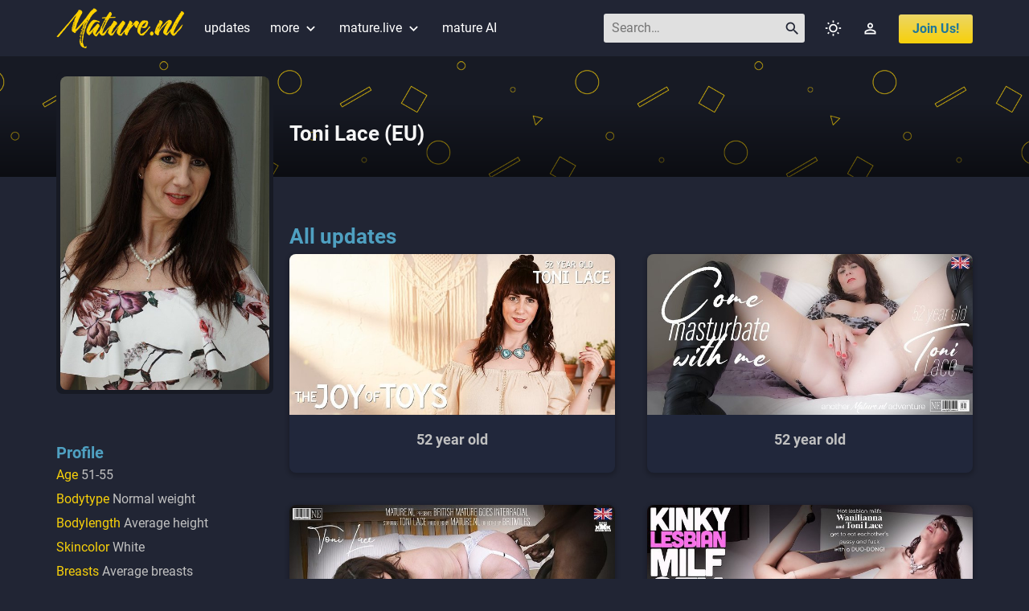

--- FILE ---
content_type: text/html; charset=utf-8
request_url: https://www.mature.nl/en/model/8352/toni-lace-eu
body_size: 7148
content:
<!DOCTYPE html>
<html lang="en">
<head>
	<meta http-equiv="Content-Type" content="text/html; charset=utf-8">
	<meta http-equiv="X-UA-Compatible" content="IE=EDGE">
	<meta name="viewport" content="width=device-width, initial-scale=1">
	<meta name="description" content="View Toni Lace (EU)">
	<title>Toni Lace (EU) - Mature.nl</title>
	<link href="https://www.mature.nl/en/model/8352/toni-lace-eu" rel="canonical">
	<link href="https://www.mature.nl/de/model/8352/toni-lace-eu" rel="alternate" hreflang="de">
	<link href="https://www.mature.nl/en/model/8352/toni-lace-eu" rel="alternate" hreflang="en">
	<link href="https://www.mature.nl/nl/model/8352/toni-lace-eu" rel="alternate" hreflang="nl">
	<link href="https://www.mature.nl/fr/model/8352/toni-lace-eu" rel="alternate" hreflang="fr">
	<link href="/ui/v3/style.min.css?v=61" type="text/css" rel="stylesheet">
	<link href="/res/magnific-popup/1.1.0/dist/magnific-popup.css" type="text/css" rel="stylesheet">
	<link href="/res/material-icons/4.0.0/material-icons.css?v=1" type="text/css" rel="stylesheet">
	<link href="/favicon.ico" type="image/x-icon" rel="shortcut icon">
	<link href="/favicon.ico" type="image/x-icon" rel="icon">
	<script src="/ui/v3/tools.js"></script>
	<script src="/res/jquery/3.6.0/jquery.min.js"></script>
	<script src="https://www.googletagmanager.com/gtag/js?id=UA-39169583-1" async></script>
	<script>(function(w,d,s,l,i){w[l]=w[l]||[];w[l].push({'gtm.start':
	new Date().getTime(),event:'gtm.js'});var f=d.getElementsByTagName(s)[0],
	j=d.createElement(s),dl=l!='dataLayer'?'&l='+l:'';j.async=true;j.src=
	'https://www.googletagmanager.com/gtm.js?id='+i+dl;f.parentNode.insertBefore(j,f);
	})(window,document,'script','dataLayer','GTM-WSCVMF3');</script>
		<script>
	var fn = {};
	window.HELP_IMPROVE_VIDEOJS = false;
	if (typeof jQuery !== 'undefined' && typeof tools !== 'undefined') {
		$(document).ajaxStart (tools.ajaxStart);
		$(document).ajaxStop (tools.ajaxStop);
	}
	window.dataLayer = window.dataLayer || [];
	function gtag(){dataLayer.push(arguments);}
	gtag('js', new Date());
	gtag('config', 'UA-39169583-1');
		</script>
</head>

<!--[if IE]>
<body class="lang_en ie">
<![endif]-->
<!--[if !IE]>-->
<body class="lang_en non-ie">
<!--<![endif]-->

<noscript><iframe src="https://www.googletagmanager.com/ns.html?id=GTM-WSCVMF3"
height="0" width="0" style="display:none;visibility:hidden"></iframe></noscript>

<div class="page-header">
	<div class="container">
				<div class="clearfix">
			<ul class="page-header-nav float-l clearfix hide-sm" style="margin-right:10px">
			<li class="no-pad"><a href="javascript:void(0)" onclick="fn.head.toggleHamMenu()"><span class="material-icons">&#xE5D2;</span></a></li>
			</ul>

			<div class="float-l"><a href="/en/"><img src="/ui/v3/img/header-logo.png" alt="Mature.nl - the largest mature porn database on the net" class="page-header-logo"></a></div>
			<ul class="page-header-nav float-l clearfix show-xs">
			<li><a href="/en/updates" class="link">updates</a></li>
			<li class="d-none d-md-block d-lg-none d-xl-block"><a href="/en/niches" class="link">niches</a></li>
			<li class="d-none d-md-block d-lg-none d-xl-block"><a href="/en/models" class="link">models</a></li>
			<li class="d-none d-md-block d-lg-none d-xl-block"><span class="link-separator"></span></li>
			<li class="d-none d-md-block d-lg-none d-xl-block">
								<a href="/en/dvd/list" class="link">dvd</a><span class="tip">NEW</span>
							</li>
			<li class="d-md-none d-lg-block d-xl-none">
				<a href="javascript:void(0)" class="link">more <span class="material-icons">&#xe5cf;</span></a>
				<div class="page-header-dd">
					<a href="/en/niches">niches</a>
					<a href="/en/models">models</a>
										<a href="/en/dvd/list">dvd</a>
									</div>
			</li>
			<li class="d-none d-sm-block">
				<a href="https://mature.live/girls/mature" class="link" target="_blank" rel="noreferrer">mature.live <span class="material-icons">&#xe5cf;</span></a>
				<div class="page-header-dd">
					<a href="https://mature.live/girls/milfs" target="_blank" rel="noreferrer">milf.live</a>
					<a href="https://mature.live/girls/grannies" target="_blank" rel="noreferrer">granny.live</a>
					<a href="https://mature.live/girls/bbw" target="_blank" rel="noreferrer">bbw.live</a>
				</div>
			</li>
			<li class="d-none d-sm-block"><a href="https://maturenl.ai" class="link" target="_blank" rel="noreferrer">mature AI</a>						</ul>

			<ul class="page-header-nav float-r clearfix">
			<li class="no-pad d-none d-lg-block">
				<form action="javascript:fn.head.searchUpdates('txtHeadSearch')">
				<div class="page-header-search-fld">
					<input id="txtHeadSearch" name="q" type="text" class="form-control" placeholder="Search&hellip;">
					<span class="material-icons-outlined">&#xe8b6;</span>
				</div>
				</form>
			</li>
			<li class="no-pad d-lg-none"><a href="javascript:void(0)" class="link" onclick="fn.head.searchToggle()"><span class="material-icons-outlined val-m">&#xe8b6;</span></a></li>
			<li><a href="javascript:void(0)" class="link" onclick="fn.head.toggleClassicTheme()"><span class="material-icons-outlined val-m">&#xe430;</span></a></li>
			<li><a href="https://members.mature.nl/" class="link" title="Members"><span class="material-icons-outlined val-m">&#xe8a6;</span></a></li>
			<li><a href="http://join.mature.nl/track/MC4wLjEuMS4wLjAuMC4wLjA/join?" class="btn btn-cta fw-b" style="text-transform:capitalize">join us!</a></li>
			</ul>
		</div>
			</div>
</div>


<div id="divHeadSearch" class="page-search">
	<div class="box">
		<h2>SEARCH</h2>
		<div class="box-cnt">
			<form action="javascript:fn.head.searchUpdates('txtHeadSearchMob')">
			<div class="input-group">
				<input id="txtHeadSearchMob" type="text" class="form-control">
				<div class="input-group-btn">
					<button type="submit" class="btn btn-default"><span class="material-icons-outlined val-m">&#xe8b6;</span></button>
				</div>
			</div>
			</form>
		</div>
	</div>
	<div class="box">
		<div id="divHeadSearchResults" class="box-cnt"></div>
	</div>
	<a href="javascript:void(0)" class="page-search-close" onclick="fn.head.searchToggle()"><span class="material-icons-outlined val-m">&#xe5cd;</span></a>
</div>

<div id="divHeadHamMenuBg" class="page-ham-menu-bg" onclick="fn.head.toggleHamMenu()"></div>
<ul id="ulHeadHamMenu" class="page-ham-menu">
<li class="page-ham-menu-top clearfix">
	<div class="float-l"><img src="/ui/v3/img/header-logo.png" alt="Mature.nl - the largest mature porn database on the net" height="28"></div>
	<div class="float-r"><button type="button" class="btn" onclick="fn.head.toggleHamMenu()"><span class="material-icons val-m">&#xE5CD;</span></button></div>
</li>
<li class="hide-xs"><a href="/en/updates">updates</a></li>
<li class="hide-xs"><a href="/en/niches">niches</a></li>
<li class="hide-xs"><a href="/en/models">models</a></li>
<li class="hide-xs">
		<a href="/en/dvd/list">dvd</a>
	</li>
<li><a href="https://mature.live/girls/mature" target="_blank" rel="noreferrer">mature.live</a></li>
<li><a href="https://mature.live/girls/milfs" target="_blank" rel="noreferrer">milf.live</a></li>
<li><a href="https://mature.live/girls/grannies" target="_blank" rel="noreferrer">granny.live</a></li>
<li><a href="https://mature.live/girls/bbw" target="_blank" rel="noreferrer">bbw.live</a></li>
<li><a href="https://maturenl.ai" target="_blank" rel="noreferrer">mature AI</a></li></ul>


<script src="/res/autocomplete/autocomplete-1.0.2.js"></script>
<script>
fn = fn || {};
fn.head = fn.head || {};

fn.head.searchUpdates = function (id) {
	var q = $('#' + id).val ();
	if (q == '') return;
	location.href = '/en/updates?q=' + encodeURIComponent (q);
};

fn.head.searchSelected = function (v, t) {
	var p = '';
	var q = v.split ('.', 2);
	if (q[0] == 'u') p = 'updates?q=' + encodeURIComponent (q[1]);
	else if (q[0] == 'n') p = 'niche/' + encodeURIComponent (q[1]) + '/1';
	else if (q[0] == 'm') p = 'model/' + encodeURIComponent (q[1]);
	if (p == '') return false;
	location.href = '/en/' + p;
	return true;
};

fn.head.searchToggle = function () {
	if (typeof (jQuery) == 'undefined') return;
	var $body = $('body');
	$('#divHeadSearch').fadeToggle (200);
	$body.toggleClass ('overflow-h');
	if ($body.hasClass ('overflow-h')) {
		$('#txtHeadSearchMob').focus ();
	} else fn.head.searchClear ();
};

fn.head.searchClicked = function () {
	var $this = $(this);
	if (fn.head.searchSelected ($this.data ('ac-v'), $this.data ('ac-t'))) fn.head.searchClear ();
};

fn.head.searchClear = function () {
	$('#txtHeadSearchMob').val ('');
	$('#divHeadSearchResults').html ('');
};

fn.head.toggleHamMenu = function () {
	if (typeof (jQuery) == 'undefined') return;
	$('#divHeadHamMenuBg').toggle ();
	$('#ulHeadHamMenu').animate ({width: 'toggle'}, 200);
	$('body').toggleClass ('overflow-h');
};


fn.head.toggleClassicTheme = function () {
	var $b = $('body');
	var on = $b.hasClass ('theme-classic');
	tools.setCookie ('theme', on ? 'default':'classic', 365);
	if (on) $b.removeClass ('theme-classic');
	else $b.addClass ('theme-classic');
};

if (typeof (jQuery) !== 'undefined') $(function () {
	$.fn.autocomplete.defaults.txt.searching = 'Searching&hellip;';
	$('#txtHeadSearch').autocomplete ({
		params: { 'p':'common', 'a':'search' },
		listClass: 'autocomplete',
		minLength: 3,
		listSize: 12,
		onSelect: fn.head.searchSelected
	});
	$('#txtHeadSearchMob').autocomplete ({
		params: { 'p':'common', 'a':'search' },
		listEnabled: false,
		minLength: 3,
		onSearchStart: function () {
			$('#divHeadSearchResults').html ('Searching&hellip;');
		},
		onSearchSuccess: function (r) {
			var $results = $('#divHeadSearchResults');
			$results.html ('');
			if (typeof r.items !== 'object' || r.items.length < 2) return;
			for (var i = 1; i < r.items.length; i++) {
				var $item = $('<div class="form-group" />');
				if (r.items[i].v == '---') {
					$item.append ('<div class="h3 p-0 text-upper">' +  tools.he (r.items[i].t) + '</span>');
				} else {
					var $link = $('<a href="javascript:void(0)" class="btn max-w">' + tools.he (r.items[i].t) + '</a>')
						.data ('ac-v', r.items[i].v).data ('ac-t', r.items[i].t)
						.on ('click', fn.head.searchClicked);
					$item.append ($link);
				}
				$results.append ($item);
			}
		},
		onSearchCancel: function () {
			$('#divHeadSearchResults').html ('');
		},
		onSelect: fn.head.searchSelected
	});
});
</script>
<div class="model-header show-sm">
	<picture class="lazy">
		<data-src media="(min-width:1960px)" srcset="/ui/v3/img/model_header_default.png"></data-src>
		<data-src media="(min-width:1200px)" srcset="/ui/v3/img/model_header_default_lg.png"></data-src>
		<data-src media="(min-width:768px)" srcset="/ui/v3/img/model_header_default_sm.png"></data-src>
		<data-img src="/ui/v3/img/model_header_default.png">
	</picture>
	<div class="info-bg"></div>
</div>

<div class="container">
	<div class="row">
		<div class="col-sm-4 col-md-3 col-xl-2">
			<div class="box hide-sm">
				<h1>Toni Lace (EU)</h1>
			</div>

			<div class="row">
				<div class="col-xs-5 align-c col-sm-12">
					<img src="/ui/v3/img/model_mugshot_default.png" width="500" height="750" data-src="https://s.cdn.mature.nl/model_mugshot/1/8352.jpg?validfrom=1769606051&amp;validto=1769613251&amp;hash=VAeaI1R1K0dYW6a6tHj8YbHEwLM%3D" class="img-bg img-responsive img-rounded lazy hide-sm" style="min-width:100%">

					<div class="model-avatar-offset show-sm img-rounded">
						<img src="/ui/v3/img/model_mugshot_default.png" width="500" height="750" data-src="https://s.cdn.mature.nl/model_mugshot/1/8352.jpg?validfrom=1769606051&amp;validto=1769613251&amp;hash=VAeaI1R1K0dYW6a6tHj8YbHEwLM%3D" class="img-bg img-responsive img-rounded lazy">
					</div>
				</div>

				<div class="col-xs-7 col-sm-12">
					<div class="box">
						<h3>Profile</h3>
						<div class="box-cnt">
							<div class="form-group"><span class="col-accent">Age</span> 51-55</div><div class="form-group"><span class="col-accent">Bodytype</span> Normal weight</div><div class="form-group"><span class="col-accent">Bodylength</span> Average height</div><div class="form-group"><span class="col-accent">Skincolor</span> White</div><div class="form-group"><span class="col-accent">Breasts</span> Average breasts</div>						</div>
					</div>

					<div class="box">
						<h3>Extras</h3>
						<div class="box-cnt">
							<div class="form-group"><span class="col-accent">Body mods</span> Tattoo, Breast implant</div>						</div>
					</div>
				</div>
			</div>
		</div>
		<div class="col-sm-8 col-md-9 col-xl-10">
			<div class="model-name-offset show-sm">
				<h1 class="cap-line">Toni Lace (EU)<br></h1>
				<div class="cap-line"><br></div>
			</div>

			
			<div class="box">
				<h2>All updates</h2>
				<div class="box-cnt">
										<div class="grid-layout grid-spacing-md-equal grid-lg-2">
						<div class="grid-item"><div class="card"><div class="card-img shine-overlay"><a href="/en/update/16554"><img src="/ui/v3/img/cs_wide_default.png" class="img-bg img-responsive lazy" data-src="https://s.cdn.mature.nl/update_support/2/16554/cs_wide_tn.jpg?validfrom=1769606051&amp;validto=1769613251&amp;hash=21KlGJe%2BHAedRTnvC99AV1a2e8M%3D" style="min-width:100%"></a><div class="shine"></div></div><div class="card-cnt"><div class="card-label">52 year old<br></div></div></div></div><div class="grid-item"><div class="card"><div class="card-img shine-overlay"><a href="/en/update/16414"><img src="/ui/v3/img/cs_wide_default.png" class="img-bg img-responsive lazy" data-src="https://s.cdn.mature.nl/update_support/2/16414/cs_wide_tn.jpg?validfrom=1769606051&amp;validto=1769613251&amp;hash=PzTAyT3UGmMuTLfJZTJOABT8PMw%3D" style="min-width:100%"></a><div class="shine"></div></div><div class="card-cnt"><div class="card-label">52 year old<br></div></div></div></div><div class="grid-item"><div class="card"><div class="card-img shine-overlay"><a href="/en/update/14735"><img src="/ui/v3/img/cs_wide_default.png" class="img-bg img-responsive lazy" data-src="https://s.cdn.mature.nl/update_support/2/14735/cs_wide_tn.jpg?validfrom=1769606051&amp;validto=1769613251&amp;hash=1xwdRsWl75JkdAcJvhdaPuIlbP0%3D" style="min-width:100%"></a><div class="shine"></div></div><div class="card-cnt"><div class="card-label">52 year old<br></div></div></div></div><div class="grid-item"><div class="card"><div class="card-img shine-overlay"><a href="/en/update/13272"><img src="/ui/v3/img/cs_wide_default.png" class="img-bg img-responsive lazy" data-src="https://s.cdn.mature.nl/update_support/2/13272/cs_wide_tn.jpg?validfrom=1769606051&amp;validto=1769613251&amp;hash=hySGqI0VDbBeZy%2BZuEfr07e5iq4%3D" style="min-width:100%"></a><div class="shine"></div></div><div class="card-cnt"><div class="card-label">53 year old<br></div></div></div></div>					</div>
					</div></div><div class="box"><div class="box-cnt">
										<div class="grid-layout grid-spacing-md-equal grid-tn-2 grid-lg-3 grid-hg-4">
						<div class="grid-item"><div class="card"><div class="card-img shine-overlay"><a href="/en/update/12955"><img src="/ui/v3/img/cs_default.png" class="img-bg img-responsive lazy" data-src="https://s.cdn.mature.nl/update_support/2/12955/cs_en.jpg?validfrom=1769606051&amp;validto=1769613251&amp;hash=FscOOAHjZKgHJAGoGPPuliKJbQQ%3D"></a><div class="shine"></div></div><div class="card-cnt"><div class="card-label">52 year old<br></div></div></div></div><div class="grid-item"><div class="card"><div class="card-img shine-overlay"><a href="/en/update/12935"><img src="/ui/v3/img/cs_default.png" class="img-bg img-responsive lazy" data-src="https://s.cdn.mature.nl/update_support/2/12935/cs_en.jpg?validfrom=1769606051&amp;validto=1769613251&amp;hash=4%2BvsKXeXQ%2BG2fXyv%2FrQTlOZiCNs%3D"></a><div class="shine"></div></div><div class="card-cnt"><div class="card-label">52 year old<br></div></div></div></div><div class="grid-item"><div class="card"><div class="card-img shine-overlay"><a href="/en/update/12954"><img src="/ui/v3/img/cs_default.png" class="img-bg img-responsive lazy" data-src="https://s.cdn.mature.nl/update_support/2/12954/cs_en.jpg?validfrom=1769606051&amp;validto=1769613251&amp;hash=trsfc%2Fv1FGvp%2FUJLBhPpXSbSO98%3D"></a><div class="shine"></div></div><div class="card-cnt"><div class="card-label">52 year old<br></div></div></div></div><div class="grid-item"><div class="card"><div class="card-img shine-overlay"><a href="/en/update/12956"><img src="/ui/v3/img/cs_default.png" class="img-bg img-responsive lazy" data-src="https://s.cdn.mature.nl/update_support/2/12956/cs_en.jpg?validfrom=1769606051&amp;validto=1769613251&amp;hash=ejde6Bdnr4SDjwByo0cDv59hEFE%3D"></a><div class="shine"></div></div><div class="card-cnt"><div class="card-label">52 year old<br></div></div></div></div><div class="grid-item"><div class="card"><div class="card-img shine-overlay"><a href="/en/update/12953"><img src="/ui/v3/img/cs_default.png" class="img-bg img-responsive lazy" data-src="https://s.cdn.mature.nl/update_support/2/12953/cs_en.jpg?validfrom=1769606051&amp;validto=1769613251&amp;hash=s0UwSFffRtdw5BJSpTvDg%2B0HJXc%3D"></a><div class="shine"></div></div><div class="card-cnt"><div class="card-label">52 year old<br></div></div></div></div><div class="grid-item"><div class="card"><div class="card-img shine-overlay"><a href="/en/update/12911"><img src="/ui/v3/img/cs_default.png" class="img-bg img-responsive lazy" data-src="https://s.cdn.mature.nl/update_support/2/12911/cs_en.jpg?validfrom=1769606051&amp;validto=1769613251&amp;hash=cSjjmAiSEkuX%2BDt9aoeNRah6xpc%3D"></a><div class="shine"></div></div><div class="card-cnt"><div class="card-label">52 year old<br></div></div></div></div><div class="grid-item"><div class="card"><div class="card-img shine-overlay"><a href="/en/update/12781"><img src="/ui/v3/img/cs_default.png" class="img-bg img-responsive lazy" data-src="https://s.cdn.mature.nl/update_support/2/12781/cs_en.jpg?validfrom=1769606051&amp;validto=1769613251&amp;hash=cNoRHoe55DVbCoMy1vNywCLYwGY%3D"></a><div class="shine"></div></div><div class="card-cnt"><div class="card-label">52 year old<br></div></div></div></div><div class="grid-item"><div class="card"><div class="card-img shine-overlay"><a href="/en/update/12487"><img src="/ui/v3/img/cs_default.png" class="img-bg img-responsive lazy" data-src="https://s.cdn.mature.nl/update_support/2/12487/cs_en.jpg?validfrom=1769606051&amp;validto=1769613251&amp;hash=BqRZ1Y4pVszcBwsX1PkiDbT71A4%3D"></a><div class="shine"></div></div><div class="card-cnt"><div class="card-label">51 year old<br></div></div></div></div><div class="grid-item"><div class="card"><div class="card-img shine-overlay"><a href="/en/update/12444"><img src="/ui/v3/img/cs_default.png" class="img-bg img-responsive lazy" data-src="https://s.cdn.mature.nl/update_support/2/12444/cs_en.jpg?validfrom=1769606051&amp;validto=1769613251&amp;hash=Cdn12xinvmX9z%2FfwSwqw0VqzmIA%3D"></a><div class="shine"></div></div><div class="card-cnt"><div class="card-label">51 year old<br></div></div></div></div><div class="grid-item"><div class="card"><div class="card-img shine-overlay"><a href="/en/update/12219"><img src="/ui/v3/img/cs_default.png" class="img-bg img-responsive lazy" data-src="https://s.cdn.mature.nl/update_support/2/12219/cs_en.jpg?validfrom=1769606051&amp;validto=1769613251&amp;hash=R8%2B9EkDKb4%2BG6bFqrjv4eLpYVnI%3D"></a><div class="shine"></div></div><div class="card-cnt"><div class="card-label">51 year old<br></div></div></div></div><div class="grid-item"><div class="card"><div class="card-img shine-overlay"><a href="/en/update/6574"><img src="/ui/v3/img/cs_default.png" class="img-bg img-responsive lazy" data-src="https://s.cdn.mature.nl/update_support/1/6574/cs_en.jpg?validfrom=1769606051&amp;validto=1769613251&amp;hash=lOlBCYOu4yDzJMp2hCLTTpHMbNk%3D"></a><div class="shine"></div></div><div class="card-cnt"><div class="card-label">50 year old<br></div></div></div></div><div class="grid-item"><div class="card"><div class="card-img shine-overlay"><a href="/en/update/6434"><img src="/ui/v3/img/cs_default.png" class="img-bg img-responsive lazy" data-src="https://s.cdn.mature.nl/update_support/1/6434/cs_en.jpg?validfrom=1769606051&amp;validto=1769613251&amp;hash=hvzwjtPZJRC81ZMBDT2uCu%2F7nFE%3D"></a><div class="shine"></div></div><div class="card-cnt"><div class="card-label">49 year old<br></div></div></div></div>					</div>
									</div>
			</div>
		</div>
	</div>
</div>

<script src="/res/lazy/1.7.10/jquery.lazy.min.js"></script>
<script src="/res/lazy/1.7.10/jquery.lazy.picture.min.js"></script>
<script>
if (typeof jQuery !== 'undefined') {
	$(function () {
		$('.lazy').Lazy ({
			'threshold': 50,
			'visibleOnly': true
		});
	});
}
</script>


<div class="page-footer">
	<div class="container">
		<div class="row">
			<div class="col-md-4">
				<div class="box">
					<div class="page-footer-title">What is Mature.nl?</div>
					<div class="box-cnt">
						<div class="align-j">If you're looking for the hottest mature women, then Mature.nl is the place to be. Here you can view our best HD porn videos showcasing the most arousing content and the most delicious asses around. Horny MILF babes, juicy pussies or sizzling erotic encounters; we have something here for everyone!</div>
					</div>
				</div>
			</div>
			<div class="col-md-4">
				<div class="box">
					<div class="page-footer-title">Subscribe to our newsletter!</div>
					<div class="box-cnt">
						<div class="align-j">Every two weeks we send out a small newsletter with our top mature videos. Subscribe to keep stay to date!</div>

						<form id="frmPageFootNewsletter" action="javascript:fn.foot.subscribeNewsletter()">
						<input name="p" type="hidden" value="account">
						<input name="a" type="hidden" value="subscribeNewsletter">
						<div class="form-group">
							<div class="input-group">
								<input name="email" type="text" class="form-control" maxlength="250" placeholder="Email address">
								<div class="input-group-btn">
									<input type="submit" class="btn max-w" value="Submit">
								</div>
							</div>
						</div>
						</form>
					</div>
				</div>
			</div>
			<div class="col-md-4">
				<div class="box">
					<div class="page-footer-title">Why should I join?</div>
					<div class="box-cnt">
						<div class="align-j">At Mature.nl we love to keep you entertained. That is why we have daily picture sets and fullHD video updates for you to enjoy. As a member you can also stream or download unlimited videos for free. Lastly, discover over 4000 hot mature models and from all over the world.</div>
					</div>
				</div>
			</div>
		</div>

		<div class="box">
			<div class="box-cnt">
				<div class="row">
					<div class="col-tn-6 col-xs-4 col-sm-4 col-sm-push-8 col-tn-push-3 col-xs-push-4">
						<a href="http://join.mature.nl/track/MC4wLjEuMS4wLjAuMC4wLjA/join?" class="btn btn-cta max-w">Join now!</a>
					</div>
					<div class="col-tn-12 col-sm-8 col-sm-pull-4 mar-t-tn-10 mar-t-xs-10">
						<div class="form-group">
							<label>
								<a href="/en/about">about us</a> |
								<a href="/en/contact">contact us</a> |
								billing support: <a href="https://epoch.com/" target="_blank" rel="noreferrer">epoch</a> / <a href="https://cs.segpay.com/" target="_blank" rel="noreferrer">segpay</a> |
								<a href="http://nats.mature-money.com/">webmasters</a> |
								<a href="https://twitter.com/maturenl" target="_blank" rel="noreferrer">twitter</a>
							</label>
						</div>
					</div>
				</div>
			</div>
		</div>
	</div>
</div>

<div class="mar-t align-c" style="text-transform:capitalize">
	<a href="https://www.mature.nl/en/model/8352/toni-lace-eu" class="active">english</a> |
	<a href="https://www.mature.nl/nl/model/8352/toni-lace-eu">nederlands</a> |
	<a href="https://www.mature.nl/de/model/8352/toni-lace-eu">deutsch</a> |
	<a href="https://www.mature.nl/fr/model/8352/toni-lace-eu">français</a>
</div>

<div class="container">
	<div class="box">
		<div class="box-cnt align-c">
			<a href="/2257.html" target="_blank">18 U.S.C. 2257 Record-Keeping Requirements Compliance Statement</a><br>
			Before joining please read our <a href="/terms_conditions.php" target="_blank">terms and conditions</a> and <a href="/privacy_policy.php" target="_blank">privacy policy</a><br>Please visit <a href="https://epoch.com/" target="_blank" rel="noreferrer">Epoch</a> or <a href="https://cs.segpay.com/" target="_blank" rel="noreferrer">SEGPAYEU.COM</a>, our authorized payment processors<br>
			<a href="javascript:void(0)" onclick="fn.foot.report()">Complaints &amp; Content Removal</a>
			<div class="mt-10">Copyright &copy; Problem Master B.V.</div>
		</div>
	</div>
</div>


<div id="divPageFootReport" class="mfp-popup mfp-hide" style="max-width:500px">
	<div class="box">
		<h2>Report content</h2>
		<div class="box-cnt">
			<p>Please select your report type below.</p>
			<form action="/en/report" method="get">
			<div class="form-group">
				<label class="d-inline"><input name="type" type="radio" class="rbox" value="complaint" checked="checked"> <span class="val-m">Complaint</span></label><br>
				<label class="d-inline"><input name="type" type="radio" class="rbox" value="removal"> <span class="val-m">Content removal (only if you are depicted in the content)</span></label><br>
				<label class="d-inline"><input name="type" type="radio" class="rbox" value="minor"> <span class="val-m">Depiction of minors</span></label><br>
				<label class="d-inline"><input name="type" type="radio" class="rbox" value="consent"> <span class="val-m">Illegal exposure including non-consensual content</span></label><br>
				<label class="d-inline"><input name="type" type="radio" class="rbox" value="violence"> <span class="val-m">Violence including self-harm</span></label><br>
				<label class="d-inline"><input name="type" type="radio" class="rbox" value="privacy"> <span class="val-m">Personal data / privacy violation</span></label><br>
				<label class="d-inline"><input name="type" type="radio" class="rbox" value="other"> <span class="val-m">Other illegal / inappropiate content</span></label>
			</div>
			<div class="form-group align-c">
				<input type="submit" class="btn btn-default" value="Send report">
			</div>
			</form>
		</div>
	</div>
</div>

<div id="divAjaxActive">
	<table cellpadding="0" cellspacing="0"><tr>
	<td><img src="/ui/v3/img/ajax_load.gif"></td>
	<td>Loading... Please wait...</td>
	</tr></table>
</div>

<script src="/res/magnific-popup/1.1.0/dist/jquery.magnific-popup.min.js"></script>
<script>
fn = fn || {};
fn.foot = fn.foot || {};

fn.foot.report = function () {
	$.magnificPopup.open ({ items:{ src:'#divPageFootReport', type:'inline' } });
};

fn.foot.subscribeNewsletter = function () {
	if (typeof jQuery === 'undefined' || typeof tools === 'undefined' || tools.ajaxActive) return;
	$.ajax ('/ajax.php', {type:'post', dataType:'json', data:$('#frmPageFootNewsletter').serialize (), error:tools.ajaxError, success: function (r) {
		if (r.alert) alert (r.alert);
		if (r.ajax_code == 1) $('#frmPageFootNewsletter')[0].reset ();
	}});
}
</script>

</body>

</html>